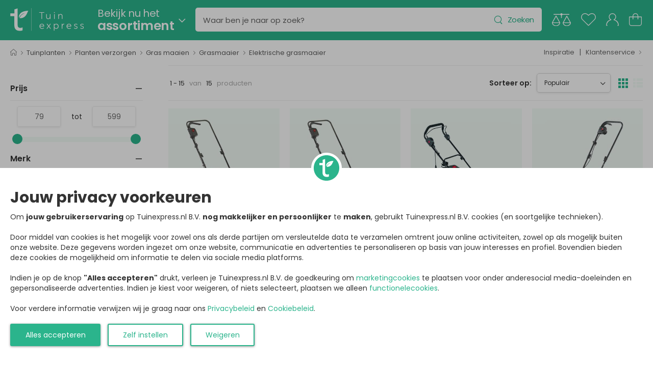

--- FILE ---
content_type: image/svg+xml
request_url: https://www.tuinexpress.nl/image/data/widget/63b58461d9fc9/transmission.svg
body_size: 486
content:
<?xml version="1.0" encoding="UTF-8"?>
<svg id="Laag_1" data-name="Laag 1" xmlns="http://www.w3.org/2000/svg" viewBox="0 0 16 14.104977607727">
  <defs>
    <style>
      .cls-1 {
        fill: #e32314;
      }

      .cls-2 {
        fill: #1f3581;
      }

      .cls-3 {
        fill: none;
      }
    </style>
  </defs>
  <g id="Laag_3" data-name="Laag 3">
    <rect class="cls-3" width="16" height="14.104977607727"/>
  </g>
  <g>
    <path class="cls-2" d="m0,8.151269112504v1.397561361675l7.807316845389,3.602439219834v-1.721951594514l-5.907317043102-2.563414284392v-.031707578326l5.907317043102-2.580487846293v-1.719512281638L0,8.151269112504Z"/>
    <path class="cls-1" d="m7.968292421673.953707913652v1.712195157125l6.212195564182,2.568292561235v.034146193391l-6.212195564182,2.568292444935v1.695122176731l8.031707578327-3.536585448116v-1.487805005698L7.968292421673.953707913652Z"/>
  </g>
</svg>

--- FILE ---
content_type: image/svg+xml
request_url: https://www.tuinexpress.nl/image/data/widget/63b58461d9fc9/ideal.svg
body_size: 802
content:
<svg xmlns="http://www.w3.org/2000/svg" viewBox="0 0 16 14.10498"><defs><style>.cls-1{fill:transparent;}.cls-2{fill:#fff;}.cls-3{fill:#010101;}.cls-4{fill:#d50a73;}</style></defs><g id="Laag_2" data-name="Laag 2"><rect class="cls-1" width="15.99268" height="14.10498"/></g><g id="Laag_1" data-name="Laag 1"><path class="cls-2" d="M0,0V14.105H8.2231C13.64789,14.105,16,11.06755,16,7.03839,16,3.02588,13.64789,0,8.22309,0Z" transform="translate(0)"/><path class="cls-3" d="M.88853.88918H8.22438c4.9786,0,6.88773,2.71944,6.88773,6.14857,0,4.1125-2.665,6.17677-6.88773,6.17677H.88853Zm.711.711v10.9028H8.22374c3.99968,0,6.17549-1.86426,6.17549-5.46518,0-3.70158-2.35916-5.43762-6.17549-5.43762Z" transform="translate(0)"/><path class="cls-3" d="M2.48866,7.83973H4.60934v3.774H2.48866Z" transform="translate(0)"/><circle class="cls-3" cx="3.54836" cy="5.9383" r="1.31805"/><path class="cls-4" d="M9.05585,6.555V7.166H7.54548V4.7132H9.00841v.611h-.852v.284h.80584v.61095H8.15642v.33528l.89943.00064Zm.26477.61159.7398-2.454h.8693l.73981,2.454h-.63659l-.13912-.47439H10.095l-.13911.47439Zm.95328-1.08534h.4417l-.20258-.693h-.03718l-.20194.693ZM11.976,4.71256h.61159V6.555h.90456C13.24337,3.21244,10.615,2.48994,8.225,2.48994H5.67674v2.2239h.37695A1.08386,1.08386,0,0,1,7.16788,5.93,1.08346,1.08346,0,0,1,6.05369,7.166H5.67674v4.44972h2.547c3.88428,0,5.237-1.804,5.285-4.44972H11.976V4.71256Zm-6.29922.61223V6.555h.37695c.26156,0,.50389-.07564.50389-.6244,0-.53594-.26926-.60518-.50389-.60518H5.67674Z" transform="translate(0)"/></g></svg>

--- FILE ---
content_type: image/svg+xml
request_url: https://www.tuinexpress.nl/image/data/widget/63daa92fecb38/pinterest.svg
body_size: 1018
content:
<?xml version="1.0" encoding="UTF-8"?>
<svg id="Laag_2" data-name="Laag 2" xmlns="http://www.w3.org/2000/svg" viewBox="0 0 64 64">
  <defs>
    <style>
      .cls-1 {
        fill: #fff;
      }

      .cls-2 {
        fill: #2bb48c;
      }
    </style>
  </defs>
  <polyline class="cls-1" points="0 64 0 0 64 0 64 64"/>
  <circle class="cls-2" cx="31.999999999985" cy="31.999999999985" r="31.999999999985"/>
  <path class="cls-1" d="m32.710253906234,11.865820312494c-13.811718749994,0-21.14462890624,9.271386718746-21.14462890624,19.364941406241,0,4.694140624998,2.498437499999,10.536621093745,6.495996093747,12.397460937494.605468749999.281933593749.93046875.16005859375,1.069531249999-.427050781249.10703125-.445507812501.64609375-2.61904296875.888574218749-3.6294921875.0775390625-.322460937499.039453125-.599414062499-.221484375-.916992187498-1.323144531249-1.6048828125-2.381542968748-4.553808593748-2.381542968748-7.303320312497,0-7.058496093747,5.343945312497-13.887988281243,14.447949218743-13.887988281243,7.860937499995,0,13.364941406243,5.357519531247,13.364941406243,13.019042968744,0,8.655957031246-4.371679687498,14.653515624992-10.059082031245,14.653515624992-3.140917968749,0-5.492871093747-2.598144531248-4.738476562498-5.784570312497.9046875-3.803124999999,2.651074218748-7.906445312496,2.651074218748-10.653515624995,0-2.456640624999-1.316894531248-4.507128906248-4.047949218747-4.507128906248-3.211132812499,0-5.789550781247,3.320605468749-5.789550781247,7.771093749997,0,2.832031249999.957519531249,4.749511718747.957519531249,4.749511718747,0,0-3.171679687498,13.410449218743-3.752636718748,15.906445312492-.6431640625,2.755664062499-.392480468749,6.626562499998-.114160156249,9.157421874996h0c.72177734375.283007812501,1.443847656249.566015625,2.190039062499.79697265625h0c1.307031249999-2.124511718748,3.255957031249-5.609082031247,3.978320312498-8.387597656245.39013671875-1.497851562501,1.995019531249-7.607421874996,1.995019531249-7.607421874996,1.042480468749,1.990234374998,4.089843749997,3.675097656247,7.333007812496,3.675097656247,9.650390624995,0,16.605468749991-8.875097656246,16.605468749991-19.90400390624,0-10.573535156244-8.626464843745-18.482421874991-19.727929687489-18.482421874991Z"/>
</svg>

--- FILE ---
content_type: image/svg+xml
request_url: https://www.tuinexpress.nl/image/data/widget/63b2e6c3dabe8/faq.svg
body_size: 1872
content:
<?xml version="1.0" encoding="UTF-8"?>
<svg xmlns="http://www.w3.org/2000/svg" viewBox="0 0 64.00830078125 64.00000000862">
  <defs>
    <style>
      .cls-1 {
        fill: none;
      }

      .cls-2 {
        fill: #333;
      }
    </style>
  </defs>
  <g id="Laag_2" data-name="Laag 2">
    <rect class="cls-1" x=".00830078125" width="64" height="64.00000000862"/>
  </g>
  <g id="Laag_4" data-name="Laag 4">
    <path class="cls-2" d="m12.4814453125,51.4013671875c-.24462890625,0-.4892578125-.0498046875-.71923828125-.1484375-.5068359375-.2177734375-.8876953125-.654296875-1.03466796875-1.1865234375l-1.966796875-7.103515625h-2.03564453125c-3.70849609375,0-6.72509765625-3.017578125-6.72509765625-6.7255859375V15.5322265625c0-3.70849609375,3.0166015625-6.72509765625,6.72509765625-6.72509765625h43.30859375c3.7080078125,0,6.7255859375,3.0166015625,6.7255859375,6.72509765625v20.705078125c0,3.7080078125-3.017578125,6.7255859375-6.7255859375,6.7255859375h-21.201171875l-15.49755859375,8.2255859375c-.26611328125.1416015625-.5595703125.212890625-.853515625.212890625ZM6.72509765625,12.44677734375c-1.701171875,0-3.08544921875,1.38427734375-3.08544921875,3.08544921875v20.705078125c0,1.701171875,1.38427734375,3.0849609375,3.08544921875,3.0849609375h3.42041015625c.818359375,0,1.53564453125.5458984375,1.75390625,1.3349609375l1.7314453125,6.2529296875,13.89501953125-7.375c.26318359375-.1396484375.55615234375-.212890625.853515625-.212890625h21.654296875c1.701171875,0,3.0849609375-1.3837890625,3.0849609375-3.0849609375V15.5322265625c0-1.701171875-1.3837890625-3.08544921875-3.0849609375-3.08544921875H6.72509765625Z"/>
    <path class="cls-2" d="m62.97314453125,21.48388671875c-.5712890625,0-1.03515625-.46337890625-1.03515625-1.03515625,0-1.42578125-.78125-2.732421875-2.0380859375-3.41015625-.5029296875-.271484375-.69140625-.89892578125-.419921875-1.40234375.2724609375-.50244140625.900390625-.68896484375,1.40234375-.419921875,1.927734375,1.03955078125,3.1259765625,3.04443359375,3.1259765625,5.232421875,0,.57177734375-.4638671875,1.03515625-1.03515625,1.03515625Z"/>
    <path class="cls-2" d="m62.97314453125,42.1884765625c-.5712890625,0-1.03515625-.4638671875-1.03515625-1.03515625v-20.70458984375c0-.57177734375.4638671875-1.03515625,1.03515625-1.03515625s1.03515625.46337890625,1.03515625,1.03515625v20.70458984375c0,.5712890625-.4638671875,1.03515625-1.03515625,1.03515625Z"/>
    <path class="cls-2" d="m51.82177734375,55.0244140625c-.16015625,0-.3193359375-.037109375-.4658203125-.1103515625l-14.8876953125-7.5h-5.40478515625c-.57177734375,0-1.03515625-.4638671875-1.03515625-1.03515625s.46337890625-1.03515625,1.03515625-1.03515625h5.65087890625c.162109375,0,.3212890625.0380859375.4658203125.1103515625l13.931640625,7.0185546875,1.5478515625-6.6484375c.1083984375-.46875.5263671875-.80078125,1.0078125-.80078125h4.400390625c2.1337890625,0,3.8701171875-1.736328125,3.8701171875-3.8701171875,0-.5712890625.4638671875-1.03515625,1.03515625-1.03515625s1.03515625.4638671875,1.03515625,1.03515625c0,3.275390625-2.6650390625,5.9404296875-5.9404296875,5.9404296875h-3.578125l-1.66015625,7.1298828125c-.0712890625.3095703125-.28125.568359375-.5693359375.703125-.138671875.0654296875-.2890625.09765625-.4384765625.09765625Z"/>
    <path class="cls-2" d="m11.916015625,32.94775390625c-.57177734375,0-1.03515625-.46337890625-1.03515625-1.03515625v-12.54541015625c0-.57177734375.46337890625-1.03515625,1.03515625-1.03515625h7.0830078125c.57177734375,0,1.03515625.46337890625,1.03515625,1.03515625s-.46337890625,1.03515625-1.03515625,1.03515625h-6.0478515625v11.51025390625c0,.57177734375-.46337890625,1.03515625-1.03515625,1.03515625Z"/>
    <path class="cls-2" d="m17.86865234375,26.3173828125h-5.95263671875c-.57177734375,0-1.03515625-.46337890625-1.03515625-1.03515625s.46337890625-1.03515625,1.03515625-1.03515625h5.95263671875c.57177734375,0,1.03515625.46337890625,1.03515625,1.03515625s-.46337890625,1.03515625-1.03515625,1.03515625Z"/>
    <path class="cls-2" d="m30.78271484375,32.94775390625c-.3984375,0-.77783203125-.2314453125-.9482421875-.61962890625l-4.57177734375-10.423828125-4.57177734375,10.423828125c-.22900390625.52294921875-.83984375.7626953125-1.36328125.5322265625-.5234375-.2294921875-.76171875-.83984375-.5322265625-1.36328125l5.501953125-12.54541015625c.1650390625-.37646484375.537109375-.61962890625.94775390625-.61962890625s.8173828125.2431640625.982421875.61962890625l5.50244140625,12.54541015625c.2294921875.5234375-.0087890625,1.1337890625-.5322265625,1.36328125-.13525390625.0595703125-.2763671875.08740234375-.4150390625.08740234375Z"/>
    <path class="cls-2" d="m28.7158203125,28.236328125h-6.90625c-.57177734375,0-1.03515625-.46337890625-1.03515625-1.03515625s.46337890625-1.03515625,1.03515625-1.03515625h6.90625c.57177734375,0,1.03515625.46337890625,1.03515625,1.03515625s-.46337890625,1.03515625-1.03515625,1.03515625Z"/>
    <path class="cls-2" d="m38.89990234375,32.9453125c-.009765625,0-.01953125-.00048828125-.0283203125-.00048828125-3.9814453125-.10595703125-7.1005859375-3.310546875-7.1005859375-7.29541015625,0-4.02392578125,3.2734375-7.2978515625,7.2978515625-7.2978515625s7.298828125,3.27392578125,7.298828125,7.2978515625c0,1.9658203125-.7705078125,3.80908203125-2.1689453125,5.19140625-.416015625.357421875-1.1083984375.88427734375-1.7060546875.98193359375-.5693359375.09375-1.0966796875-.29052734375-1.1884765625-.8544921875s.2900390625-1.09619140625.8544921875-1.1884765625c.0634765625-.02978515625.4033203125-.26171875.642578125-.46484375.9443359375-.9365234375,1.49609375-2.25732421875,1.49609375-3.66552734375,0-2.88232421875-2.345703125-5.2275390625-5.228515625-5.2275390625s-5.2275390625,2.34521484375-5.2275390625,5.2275390625c0,2.8544921875,2.2333984375,5.150390625,5.0849609375,5.22607421875.5712890625.01513671875,1.0224609375.49072265625,1.0068359375,1.06201171875-.0146484375.56201171875-.474609375,1.0078125-1.033203125,1.0078125Z"/>
    <path class="cls-2" d="m44.67333984375,34.2099609375c-.2666015625,0-.533203125-.1025390625-.736328125-.3076171875l-4.23828125-4.28564453125c-.4013671875-.40625-.3974609375-1.0615234375.0087890625-1.46337890625.4052734375-.4013671875,1.060546875-.39794921875,1.4638671875.00830078125l4.23828125,4.28564453125c.4013671875.40625.3974609375,1.0615234375-.0087890625,1.4638671875-.201171875.19921875-.46484375.298828125-.7275390625.298828125Z"/>
  </g>
</svg>